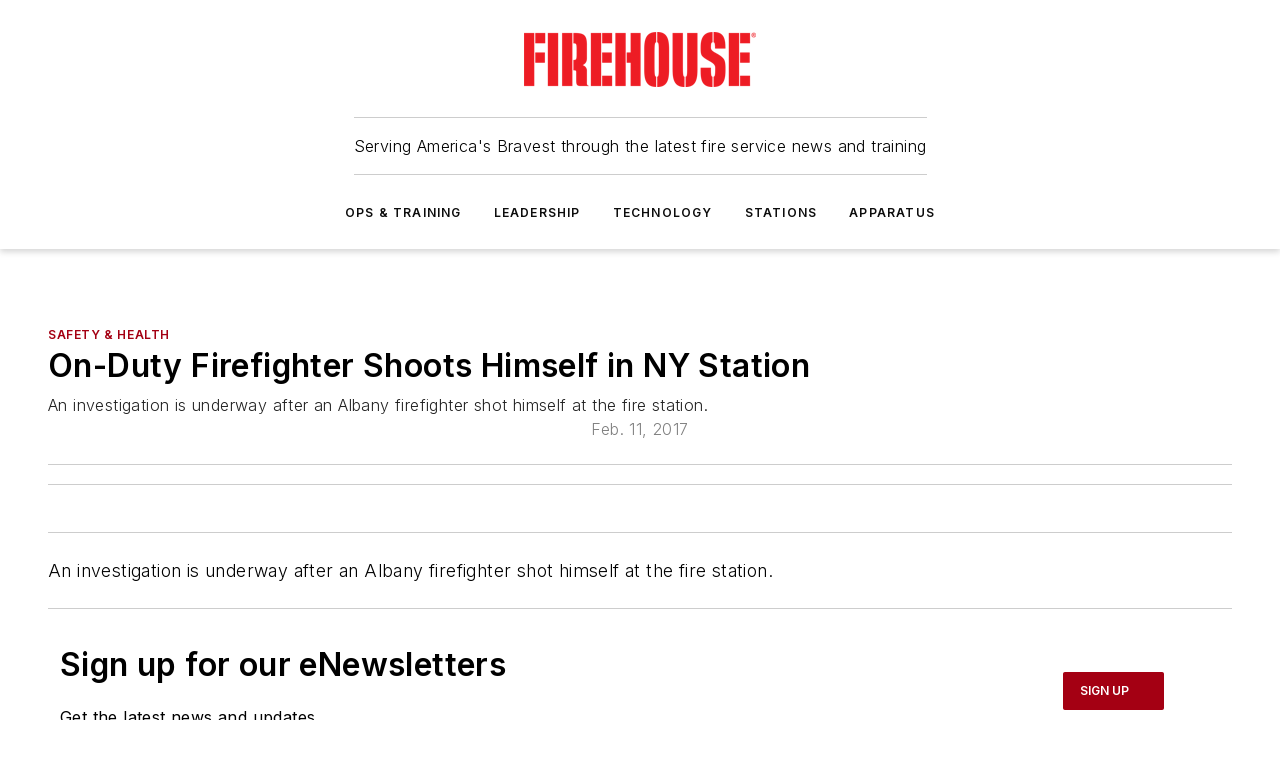

--- FILE ---
content_type: text/javascript; charset=utf-8
request_url: https://www.firehouse.com/_nuxt/VideoPlayerBlock-BA31LQH4.mjs
body_size: 491
content:
const __vite__mapDeps=(i,m=__vite__mapDeps,d=(m.f||(m.f=["./WebVideoPlayer-Br0QiVNw.mjs","./A5cWof-b.js","./entry.Dr2vXc07.css","./WebVideoPlayer.DFsxe3Ud.css","./WebImageWithGallery-ChgA0TdE.mjs","./WebImage-BpBB7ojX.mjs","./WebImage.DTqgkMoU.css","./useImageUrl-1XbeiwSF.mjs","./WebImageWithGallery.CEXWjP10.css"])))=>i.map(i=>d[i]);
import{Y as s,g as m,d as l,h as c,e as t,P as i,j as u,i as g,R as n}from"#entry";const y=i(()=>n(()=>import("./WebVideoPlayer-Br0QiVNw.mjs"),__vite__mapDeps([0,1,2,3]),import.meta.url).then(e=>e.default||e)),I=i(()=>n(()=>import("./WebImageWithGallery-ChgA0TdE.mjs"),__vite__mapDeps([4,5,1,2,6,7,8]),import.meta.url).then(e=>e.default||e)),h={key:2,style:{width:"100%"}},v={__name:"VideoPlayerBlock",props:{data:{type:Object,required:!0},settings:{type:Object,required:!0}},setup(e){const o=s(e.data?.images?.edges?.map(({node:d})=>d));return(d,f)=>{const a=y,r=I;return e.settings.mode==="manual"&&e.settings.url?(t(),m(a,{key:0,url:e.settings.url,mode:e.settings.mode},null,8,["url","mode"])):(e.settings.mode==="auto"||!e.settings.mode)&&e.data.embedCode?(t(),m(a,{key:1,"embed-code":e.data.embedCode,mode:e.settings.mode||"auto"},null,8,["embed-code","mode"])):e.settings.mode==="manual-playlist"&&e.data.items?.[0].snippet?.resourceId?.videoId?(t(),l("div",h,[u(a,{url:`https://www.youtube.com/watch?v=${e.data.items?.[0].snippet?.resourceId?.videoId}`,mode:e.settings.mode},null,8,["url","mode"])])):e.data.primaryImage?(t(),m(r,{key:3,"image-url":e.data.primaryImage.src,credit:e.data.primaryImage.credit,alt:e.data.primaryImage.alt,"image-shaping":"max",caption:e.data.primaryImage.caption,images:g(o)},null,8,["image-url","credit","alt","caption","images"])):c("",!0)}}};export{v as default};
